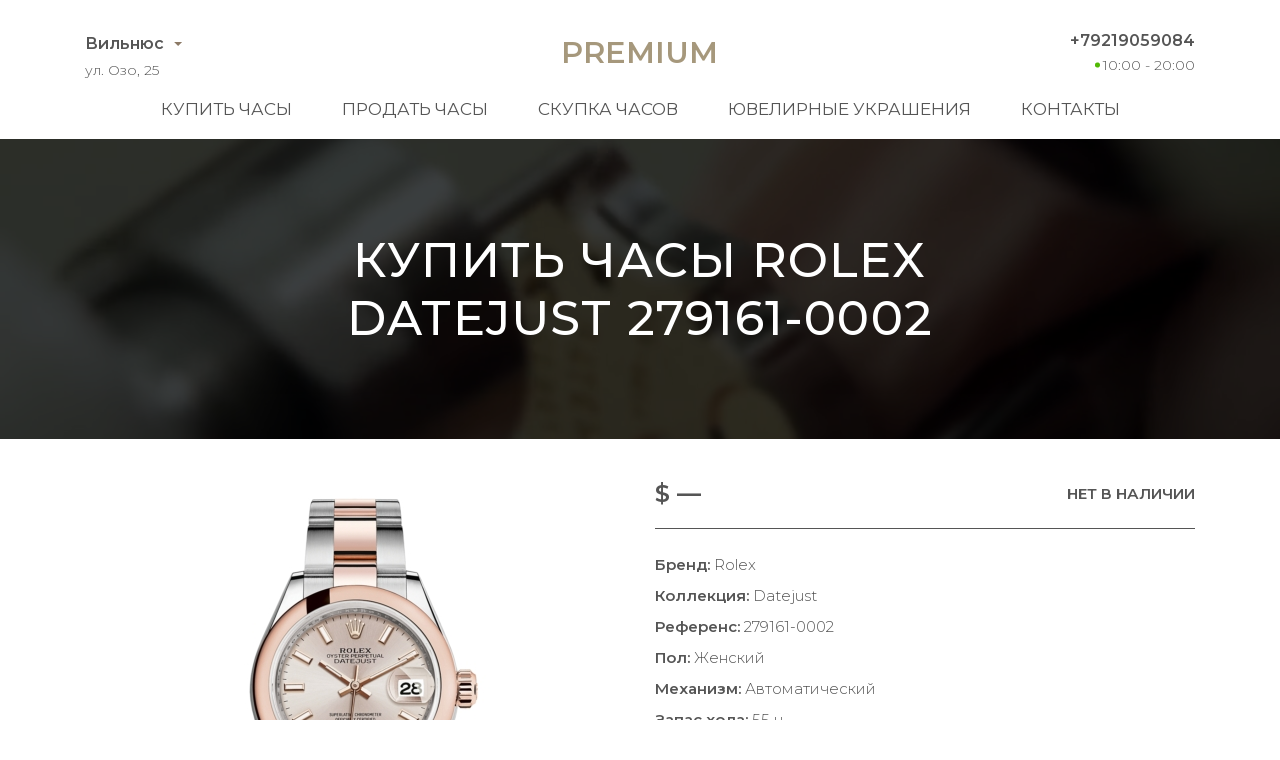

--- FILE ---
content_type: text/html; charset=utf-8
request_url: https://lithuania.lombard-premium.com/buy-watches/rolex-datejust-279161-0002
body_size: 8321
content:
<!DOCTYPE html>
<html lang="ru">
<head>
    <meta charset="UTF-8">
    <meta name="viewport" content="width=device-width, initial-scale=1.0">
    <meta name="description" content="Купив швейцарские часы Rolex Datejust новыми, а потом, продавая их по необходимости за полцены, наши клиенты сильно расстраиваются. К сожалению, даже в заводских пленках, часы на вторичном рынке дороже никому не нужны.">
    <meta name="keywords" content="купить, часы, Вильнюс Rolex Datejust 279161-0002">
    <title>Купить за пол цены Rolex Datejust 279161-0002 в Вильнюсе</title>
    <link rel="icon" href="/static/premium/img/favicon.ico" type="image/x-icon">
    <link rel="icon" href="/static/premium/img/favicon.png" type="image/png">
    <link rel="icon" href="/static/premium/img/favicon.svg" type="image/svg+xml">
    <link rel="preconnect" href="https://fonts.gstatic.com">
    <link rel="stylesheet" href="https://fonts.googleapis.com/css2?family=Montserrat:wght@100;300;400;500;600;700&display=swap">
    <link rel="stylesheet" href="/static/premium/css/styles.css?v=203">
    <meta name="format-detection" content="telephone=no">
</head>


<body>

<!-- header -->
<header class="header">
    <div class="container">
        <div class="header__content">

            <div class="header__top">

                <div class="header__city">
                    <a href="#" data-fancybox data-src="#city">Вильнюс</a>
                    <div class="header__adress">ул. Озо, 25</div>
                </div>

                <a class="header__logo" href="/">Premium</a>

                <div class="header__contact">
                    <a class="header__tel" href="tel:+79219059084">+79219059084</a>
                    <span class="header__time">10:00 - 20:00</span>
                </div>

            </div>

            <nav class="header__bottom">
                <div class="header__burger"><span></span></div>
                <ul class="header__menu">
                    <li><a href="/buy-watches/page/1/">Купить часы</a></li>
                    <li><a href="/sell-watches/">Продать часы</a></li>
                    <li><a href="/buying-up-of-watches/">Скупка часов</a></li>
                    <li><a href="/buy-jewelry/page/1/">Ювелирные украшения</a></li>
                    <li><a href="/contacts/">Контакты</a></li>
                </ul>
            </nav>

        </div>
    </div>
</header>
<!-- end header -->

<main class="main-content _product">

    <section class="hero-video-2">
        <video poster="/static/premium/videos/2.jpg" autoplay loop muted playsinline>
            <source src="/static/premium/videos/2.mp4" type="video/mp4">
            <source src="/static/premium/videos/2.webm" type="video/webm">
        </video>
        <div class="hero-video-2__background">
            <div class="container">
                <h1>Купить часы Rolex Datejust 279161-0002</h1>
            </div>
        </div>
    </section>
    <!-- end product-hero -->

    <!-- product-box -->
    <section class="product">
        <div class="container">
            <div class="product__content">
                <div class="product__images">
                    <div class="product__slider-main">
                        <div><img src="/uploads/images/watches/210/1.jpg" loading="lazy" alt=""></div>
                    </div>
                    <div class="product__slider-nav">
                        <div><img src="/uploads/images/watches/210/1.jpg" loading="lazy" alt=""></div>
                    </div>
                </div>
                <div class="product__text">
                    <div class="product__caption">
                        <div class="product__info">
                            <div class="product__price">$ —</div>
                            <div class="product__store">Нет в наличии</div>
                        </div>
                    </div>
                    <ul class="product__specs">
                        <li><span>Бренд:</span> Rolex</li>
                        <li><span>Коллекция:</span> Datejust</li>
                        <li><span>Референс:</span> 279161-0002</li>
                        <li><span>Пол:</span> Женский</li>
                        <li><span>Механизм:</span> Автоматический</li>
                        <li><span>Запас хода:</span> 55 ч.</li>
                        <li><span>Водонепроницаемость:</span> 100 м</li>
                        <li><span>Размер:</span> 28 мм</li>
                        <li><span>Корпус:</span> Сталь, Розовое золото</li>
                        <li><span>Браслет:</span> Сталь, Розовое золото</li>
                        <li><span>Застёжка:</span> Раскладная</li>
                    </ul>
                </div>
            </div>
        </div>
    </section>
    <!-- end product-box -->

</main>

<!-- footer -->
<footer class="footer">
    <div class="container">
        <div class="footer__content">

            <div class="footer__top">

                <div class="footer__city">
                    <a href="javascript:;" data-fancybox data-src="#city">Вильнюс</a>
                    <div class="footer__adress">ул. Озо, 25</div>
                </div>

                <ul class="footer__menu">
                    <li><a href="/buy-watches/page/1/">Купить часы</a></li>
                    <li><a href="/sell-watches/">Продать часы</a></li>
                    <li><a href="/buying-up-of-watches/">Скупка часов</a></li>
                    <li><a href="/buy-jewelry/page/1/">Ювелирные украшения</a></li>
                    <li><a href="/contacts/">Контакты</a></li>
                </ul>

                <div class="footer__contact">
                    <a class="footer__tel" href="tel:+79219059084">+79219059084</a>
                    <span class="footer__time">10:00 - 20:00</span>
                    <div class="footer__social">
                        <a href="whatsapp://send?phone=79219059084" title="whatsapp">
                            <svg version="1.1" id="Layer_1" xmlns="http://www.w3.org/2000/svg" x="0" y="0" viewBox="0 0 418.135 418.135" xml:space="preserve"><g fill="#555"><path d="M198.929.242C88.5 5.5 1.356 97.466 1.691 208.02c.102 33.672 8.231 65.454 22.571 93.536L2.245 408.429c-1.191 5.781 4.023 10.843 9.766 9.483l104.723-24.811c26.905 13.402 57.125 21.143 89.108 21.631 112.869 1.724 206.982-87.897 210.5-200.724C420.113 93.065 320.295-5.538 198.929.242zm124.957 321.955c-30.669 30.669-71.446 47.559-114.818 47.559-25.396 0-49.71-5.698-72.269-16.935l-14.584-7.265-64.206 15.212 13.515-65.607-7.185-14.07c-11.711-22.935-17.649-47.736-17.649-73.713 0-43.373 16.89-84.149 47.559-114.819 30.395-30.395 71.837-47.56 114.822-47.56 43.372.001 84.147 16.891 114.816 47.559 30.669 30.669 47.559 71.445 47.56 114.817-.001 42.986-17.166 84.428-47.561 114.822z"/><path d="M309.712 252.351l-40.169-11.534a14.971 14.971 0 00-14.816 3.903l-9.823 10.008c-4.142 4.22-10.427 5.576-15.909 3.358-19.002-7.69-58.974-43.23-69.182-61.007-2.945-5.128-2.458-11.539 1.158-16.218l8.576-11.095a14.97 14.97 0 001.847-15.21l-16.9-38.223c-4.048-9.155-15.747-11.82-23.39-5.356-11.211 9.482-24.513 23.891-26.13 39.854-2.851 28.144 9.219 63.622 54.862 106.222 52.73 49.215 94.956 55.717 122.449 49.057 15.594-3.777 28.056-18.919 35.921-31.317 5.362-8.453 1.128-19.679-8.494-22.442z"/></g></svg>
                        </a>
                        <a href="tg://resolve?domain=markwatchmaker" title="telegram">
                            <svg enable-background="new 0 0 24 24" viewBox="0 0 24 24" xmlns="http://www.w3.org/2000/svg"><path d="m9.417 15.181-.397 5.584c.568 0 .814-.244 1.109-.537l2.663-2.545 5.518 4.041c1.012.564 1.725.267 1.998-.931l3.622-16.972.001-.001c.321-1.496-.541-2.081-1.527-1.714l-21.29 8.151c-1.453.564-1.431 1.374-.247 1.741l5.443 1.693 12.643-7.911c.595-.394 1.136-.176.691.218z" fill="#555"/></svg>
                        </a>
                        <a href="viber://chat?number=79219059084" title="viber">
                            <svg enable-background="new 0 0 24 24" viewBox="0 0 24 24" xmlns="http://www.w3.org/2000/svg"><g fill="#555"><path d="m23.155 13.893c.716-6.027-.344-9.832-2.256-11.553l.001-.001c-3.086-2.939-13.508-3.374-17.2.132-1.658 1.715-2.242 4.232-2.306 7.348-.064 3.117-.14 8.956 5.301 10.54h.005l-.005 2.419s-.037.98.589 1.177c.716.232 1.04-.223 3.267-2.883 3.724.323 6.584-.417 6.909-.525.752-.252 5.007-.815 5.695-6.654zm-12.237 5.477s-2.357 2.939-3.09 3.702c-.24.248-.503.225-.499-.267 0-.323.018-4.016.018-4.016-4.613-1.322-4.341-6.294-4.291-8.895.05-2.602.526-4.733 1.93-6.168 3.239-3.037 12.376-2.358 14.704-.17 2.846 2.523 1.833 9.651 1.839 9.894-.585 4.874-4.033 5.183-4.667 5.394-.271.09-2.786.737-5.944.526z"/><path d="m12.222 4.297c-.385 0-.385.6 0 .605 2.987.023 5.447 2.105 5.474 5.924 0 .403.59.398.585-.005h-.001c-.032-4.115-2.718-6.501-6.058-6.524z"/><path d="m16.151 10.193c-.009.398.58.417.585.014.049-2.269-1.35-4.138-3.979-4.335-.385-.028-.425.577-.041.605 2.28.173 3.481 1.729 3.435 3.716z"/><path d="m15.521 12.774c-.494-.286-.997-.108-1.205.173l-.435.563c-.221.286-.634.248-.634.248-3.014-.797-3.82-3.951-3.82-3.951s-.037-.427.239-.656l.544-.45c.272-.216.444-.736.167-1.247-.74-1.337-1.237-1.798-1.49-2.152-.266-.333-.666-.408-1.082-.183h-.009c-.865.506-1.812 1.453-1.509 2.428.517 1.028 1.467 4.305 4.495 6.781 1.423 1.171 3.675 2.371 4.631 2.648l.009.014c.942.314 1.858-.67 2.347-1.561v-.007c.217-.431.145-.839-.172-1.106-.562-.548-1.41-1.153-2.076-1.542z"/><path d="m13.169 8.104c.961.056 1.427.558 1.477 1.589.018.403.603.375.585-.028-.064-1.346-.766-2.096-2.03-2.166-.385-.023-.421.582-.032.605z"/></g></svg>
                        </a>
                    </div>
                </div>

            </div>

            <div class="footer__bottom">
                <a href="/" class="footer__logo">Premium</a>
                <div class="footer__copy">© 2021 Все права защищены</div>
                <img class="footer__pay" src="/static/premium/img/footer_pay.png" alt="pay" width="149" height="20">
            </div>

        </div>
    </div>
</footer>

<div id="sticky-bar">
    <a class="intro-messenger-link" href="tel:+79219059084">
        <svg xmlns="http://www.w3.org/2000/svg" viewBox="0 0 128 128" width="48" height="48">
            <path style="fill:#a6987c" d="M 24.621,38.43 C 26.428,33.021 33.643,25.807 39.057,24.001 C 44.465,25.807 55.293,36.629 57.094,42.043 C 55.293,47.452 49.879,52.866 46.271,56.473 C 48.072,61.887 51.68,65.495 57.094,70.903 C 62.507,76.317 66.115,79.925 71.528,81.731 C 75.141,78.123 80.551,72.709 85.961,70.903 C 91.371,72.709 102.2,83.532 104,88.946 C 102.2,94.36 94.981,101.57 89.571,103.38 C 78.751,106.98 62.507,94.36 48.072,79.925 C 33.643,65.495 21.014,49.258 24.621,38.43 Z" />
        </svg>
    </a>
    <a class="intro-messenger-link" href="whatsapp://send?phone=79219059084">
        <svg xmlns="http://www.w3.org/2000/svg" viewBox="0 0 128 128" width="48" height="48">
            <path style="fill:#a6987c" d="M 84.151,73.1 C 83.894,72.688 83.234,72.445 82.243,71.944 C 81.252,71.445 76.383,69.056 75.475,68.723 C 74.566,68.401 73.906,68.234 73.254,69.223 C 72.601,70.221 70.696,72.445 70.118,73.111 C 69.539,73.776 68.963,73.855 67.971,73.355 C 66.979,72.866 63.789,71.811 60.007,68.445 C 57.06,65.811 55.072,62.568 54.497,61.58 C 53.922,60.592 54.436,60.047 54.931,59.558 C 55.377,59.113 55.921,58.391 56.416,57.814 A 6.8011,6.8011 0 0 0 57.409,56.148 A 1.8272,1.8272 0 0 0 57.325,54.414 C 57.077,53.927 55.101,49.05 54.269,47.061 C 53.468,45.118 52.648,45.395 52.046,45.363 C 51.448,45.329 50.81,45.329 50.148,45.329 A 3.6408,3.6408 0 0 0 47.507,46.572 C 46.6,47.562 44.041,49.96 44.041,54.837 C 44.041,59.703 47.591,64.413 48.088,65.08 C 48.585,65.734 55.072,75.743 65.012,80.03 A 56.854,56.854 0 0 0 70.66,82.12 A 13.578,13.578 0 0 0 76.897,82.519 C 78.802,82.24 82.758,80.12 83.584,77.797 C 84.409,75.465 84.384,73.509 84.151,73.1 Z M 24.191,104 L 29.815,83.451 A 39.571,39.571 0 0 1 24.521,63.635 C 24.521,41.784 42.313,24 64.166,24 A 39.654,39.654 0 0 1 103.81,63.681 C 103.81,85.529 86.018,103.33 64.17,103.33 H 64.153 A 39.605,39.605 0 0 1 45.208,98.49 Z M 46.18,91.317 L 47.385,92.03 A 32.904,32.904 0 0 0 64.156,96.63 H 64.17 C 82.331,96.63 97.117,81.84 97.125,63.669 A 32.954,32.954 0 1 0 36.255,81.187 L 37.038,82.43 L 33.705,94.58 Z" />
        </svg>
    </a>
    <a class="intro-messenger-link" href="tg://resolve?domain=markwatchmaker">
        <svg xmlns="http://www.w3.org/2000/svg" viewBox="0 0 128 128" width="48" height="48">
            <path style="fill:#a6987c" d="m29.132944 59.700049c20.043139-8.73248 33.408373-14.489465 40.095696-17.270954 19.093674-7.941719 23.061178-9.321281 25.647135-9.36732 0.568758-0.009534 1.840459 0.131422 2.664219 0.799842 0.695557 0.564401 0.886933 1.326826 0.978512 1.861939 0.091584 0.535114 0.205621 1.754117 0.114971 2.70661-1.034694 10.87161-5.511798 37.254128-7.789483 49.430512-0.963781 5.152288-2.861488 6.879824-4.698688 7.048885-3.992661 0.367408-7.024512-2.638629-10.891605-5.173552-6.051232-3.966661-9.469792-6.43592-15.343563-10.306651-6.788154-4.47329-2.387674-6.931893 1.480875-10.949935 1.012416-1.051536 18.604187-17.052614 18.944672-18.504161 0.042586-0.181536 0.082106-0.858229-0.319904-1.215552-0.402016-0.357323-0.995355-0.235131-1.42352-0.137952-0.606923 0.137744-10.27384 6.527227-29.00077 19.168433-2.743923 1.884186-5.229284 2.802229-7.456082 2.754117-2.454866-0.05304-7.177043-1.388021-10.687497-2.529125-4.305714-1.399616-7.727811-2.139611-7.429824-4.516592 0.155211-1.238086 1.860163-2.504267 5.114856-3.798544z" />
        </svg>
    </a>
    <a class="intro-messenger-link" href="viber://chat?number=79219059084">
        <svg xmlns="http://www.w3.org/2000/svg" viewBox="0 0 128 128" width="48" height="48">
            <path style="fill:#a6987c" d="M 63.994,24 C 54.995,24 40.973,24.789 32.429,32.221 C 26.39,37.947 23.998,45.981 23.998,56.379 C 23.998,57.236 23.994,58.208 24.002,59.236 C 23.994,60.264 23.998,61.235 23.998,62.092 C 23.998,72.492 26.39,80.53 32.429,86.245 C 35.681,89.083 39.737,90.949 43.996,92.168 V 100.89 C 43.996,103.94 46.095,104 46.478,104 H 46.495 C 47.484,104 48.338,103.54 49.194,102.82 C 49.515,102.53 53.233,98.59 57.276,94.28 C 59.684,94.42 61.972,94.47 63.992,94.47 C 63.992,94.47 63.992,94.47 63.992,94.47 C 63.992,94.47 63.992,94.47 63.992,94.47 C 72.991,94.47 87.012,93.69 95.557,86.245 C 101.6,80.53 104,72.492 104,62.092 C 104,61.235 104.01,60.264 104,59.236 C 104.01,58.189 104,57.236 104,56.379 C 104,45.979 101.6,37.945 95.557,32.219 C 87.014,24.789 72.993,24 63.994,24 Z M 97.99,61.426 V 62.092 C 97.99,71.425 95.902,77.806 91.42,82.111 C 83.657,88.759 68.867,88.759 63.992,88.759 C 62.509,88.759 60.101,88.759 57.258,88.568 C 56.468,89.406 47.995,98.43 47.995,98.43 V 87.273 C 43.789,86.302 39.631,84.74 36.569,82.111 C 32.088,77.806 29.998,71.425 29.998,62.092 V 61.426 C 29.998,60.759 29.996,60.035 30.002,59.198 C 29.996,58.436 29.996,57.712 29.998,57.046 V 56.379 C 29.998,47.035 32.088,40.667 36.569,36.357 C 44.331,29.712 59.12,29.712 63.994,29.712 C 68.867,29.712 83.657,29.712 91.418,36.357 C 95.902,40.667 97.988,47.035 97.988,56.379 V 57.046 C 97.988,57.712 97.99,58.436 97.984,59.274 C 97.99,60.035 97.99,60.759 97.99,61.426 Z M 77.993,60.187 C 76.889,60.187 75.993,59.331 75.993,58.284 C 75.993,52.212 71.006,47.202 64.638,46.882 C 63.534,46.827 62.688,45.93 62.746,44.88 C 62.804,43.829 63.762,43.021 64.848,43.079 C 73.342,43.505 79.993,50.185 79.993,58.284 C 79.993,59.331 79.096,60.187 77.993,60.187 Z M 82.894,71.33 C 80.672,69.559 79.647,69.025 76.579,67.254 C 75.301,66.53 73.354,65.902 72.331,65.902 C 71.633,65.902 70.797,66.416 70.286,66.892 C 68.973,68.149 68.544,69.711 66.244,69.711 C 63.994,69.711 60.065,67.521 57.244,64.702 C 54.285,62.016 51.995,58.284 51.995,56.131 C 51.995,53.951 53.607,53.512 54.918,52.261 C 55.431,51.775 55.995,50.979 55.995,50.314 C 55.995,49.341 55.333,47.515 54.567,46.297 C 52.725,43.374 52.161,42.397 50.287,40.282 C 49.653,39.566 48.931,39.239 48.175,39.237 C 46.898,39.235 45.221,39.839 44.084,40.644 C 42.376,41.858 40.591,43.509 40.113,45.566 C 40.049,45.846 40.011,46.128 39.999,46.41 C 39.907,48.553 40.79,50.728 41.745,52.57 C 43.99,56.912 46.962,61.102 50.195,64.854 C 51.229,66.073 52.355,67.178 53.521,68.263 C 54.653,69.368 55.825,70.435 57.085,71.425 C 61.025,74.511 65.436,77.33 69.994,79.482 C 71.91,80.377 74.166,81.196 76.393,81.139 C 76.711,81.139 77.029,81.101 77.347,81.025 C 79.507,80.568 81.241,78.873 82.515,77.254 C 83.361,76.168 83.994,74.568 83.992,73.349 C 83.99,72.625 83.647,71.939 82.894,71.33 Z M 83.992,62.092 C 82.888,62.092 81.993,61.235 81.993,60.187 V 58.284 C 81.993,48.833 73.917,41.141 63.994,41.141 C 62.89,41.141 61.994,40.288 61.994,39.237 C 61.994,38.185 62.89,37.332 63.994,37.332 C 76.123,37.332 85.993,46.732 85.993,58.284 V 60.187 C 85.993,61.235 85.097,62.092 83.992,62.092 Z M 71.71,58.284 C 70.822,58.284 70.01,57.712 69.775,56.855 C 69.228,54.855 67.588,53.293 65.494,52.779 C 64.424,52.514 63.782,51.476 64.058,50.457 C 64.334,49.44 65.422,48.829 66.496,49.09 C 69.992,49.953 72.732,52.56 73.645,55.903 C 73.923,56.912 73.283,57.96 72.215,58.227 C 72.045,58.265 71.876,58.284 71.71,58.284 Z" />
        </svg>
    </a>
</div>

<div style="display: none;" id="city" class="popup">
    <div class="popup__content">
        <a class="popup__item" href="https://almaty.lombard-premium.kz">Алматы</a>
        <a class="popup__item" href="https://lombard-premium.kz">Астана</a>
        <a class="popup__item" href="https://turkmenistan.lombard-premium.com">Ашхабад</a>
        <a class="popup__item" href="https://azerbaijan.lombard-premium.com">Баку</a>
        <a class="popup__item" href="https://barnaul.lombard-premium.ru">Барнаул</a>
        <a class="popup__item" href="https://kyrgyzstan.lombard-premium.com">Бишкек</a>
        <a class="popup__item" href="https://poland.lombard-premium.com">Варшава</a>
        <a class="popup__item popup__item--active">Вильнюс</a>
        <a class="popup__item" href="https://vladivostok.lombard-premium.ru">Владивосток</a>
        <a class="popup__item" href="https://volgograd.lombard-premium.ru">Волгоград</a>
        <a class="popup__item" href="https://voronezh.lombard-premium.ru">Воронеж</a>
        <a class="popup__item" href="https://dnepr.lombard-premium.com.ua">Днепр</a>
        <a class="popup__item" href="https://tajikistan.lombard-premium.com">Душанбе</a>
        <a class="popup__item" href="https://ekaterinburg.lombard-premium.ru">Екатеринбург</a>
        <a class="popup__item" href="https://armenia.lombard-premium.com">Ереван</a>
        <a class="popup__item" href="https://izhevsk.lombard-premium.ru">Ижевск</a>
        <a class="popup__item" href="https://irkutsk.lombard-premium.ru">Иркутск</a>
        <a class="popup__item" href="https://kazan.lombard-premium.ru">Казань</a>
        <a class="popup__item" href="https://kaliningrad.lombard-premium.ru">Калининград</a>
        <a class="popup__item" href="https://lombard-premium.com.ua">Киев</a>
        <a class="popup__item" href="https://moldova.lombard-premium.com">Кишинёв</a>
        <a class="popup__item" href="https://krasnodar.lombard-premium.ru">Краснодар</a>
        <a class="popup__item" href="https://krasnoyarsk.lombard-premium.ru">Красноярск</a>
        <a class="popup__item" href="https://belarus.lombard-premium.com">Минск</a>
        <a class="popup__item" href="https://lombard-premium.ru">Москва</a>
        <a class="popup__item" href="https://nijniy-novgorod.lombard-premium.ru">Нижний Новгород</a>
        <a class="popup__item" href="https://novosibirsk.lombard-premium.ru">Новосибирск</a>
        <a class="popup__item" href="https://odessa.lombard-premium.com.ua">Одесса</a>
        <a class="popup__item" href="https://omsk.lombard-premium.ru">Омск</a>
        <a class="popup__item" href="https://perm.lombard-premium.ru">Пермь</a>
        <a class="popup__item" href="https://latvia.lombard-premium.com">Рига</a>
        <a class="popup__item" href="https://rostov-na-donu.lombard-premium.ru">Ростов-на-Дону</a>
        <a class="popup__item" href="https://samara.lombard-premium.ru">Самара</a>
        <a class="popup__item" href="https://sankt-peterburg.lombard-premium.ru">Санкт-Петербург</a>
        <a class="popup__item" href="https://saratov.lombard-premium.ru">Саратов</a>
        <a class="popup__item" href="https://simferopol.lombard-premium.ru">Симферополь</a>
        <a class="popup__item" href="https://sochi.lombard-premium.ru">Сочи</a>
        <a class="popup__item" href="https://stavropol.lombard-premium.ru">Ставрополь</a>
        <a class="popup__item" href="https://estonia.lombard-premium.com">Таллин</a>
        <a class="popup__item" href="https://uzbekistan.lombard-premium.com">Ташкент</a>
        <a class="popup__item" href="https://georgia.lombard-premium.com">Тбилиси</a>
        <a class="popup__item" href="https://tyumen.lombard-premium.ru">Тюмень</a>
        <a class="popup__item" href="https://ufa.lombard-premium.ru">Уфа</a>
        <a class="popup__item" href="https://khabarovsk.lombard-premium.ru">Хабаровск</a>
        <a class="popup__item" href="https://kharkov.lombard-premium.com.ua">Харьков</a>
        <a class="popup__item" href="https://finland.lombard-premium.com">Хельсинки</a>
        <a class="popup__item" href="https://chelyabinsk.lombard-premium.ru">Челябинск</a>
    </div>
</div>



<script src="/static/premium/js/script-source.js"></script>

</body>
</html>
<!-- end footer -->